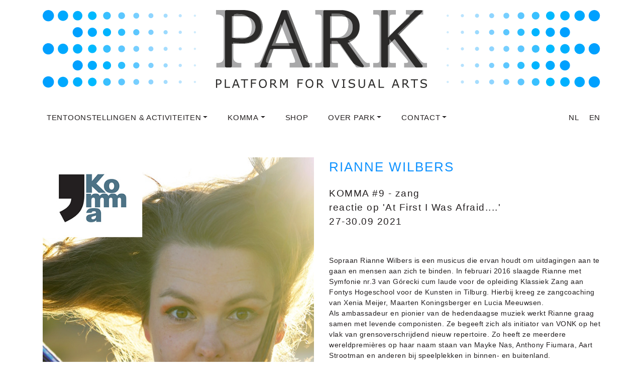

--- FILE ---
content_type: text/html; charset=UTF-8
request_url: https://park013.nl/nl/komma/rianne-wilbers
body_size: 3790
content:

<!DOCTYPE html>
<html lang="nl">
	<head>
		<!-- Global site tag (gtag.js) - Google Analytics -->
		<script async src="https://www.googletagmanager.com/gtag/js?id=UA-117930971-1"></script>
		<script>
		window.dataLayer = window.dataLayer || [];
		function gtag(){dataLayer.push(arguments);}
		gtag('js', new Date());

		gtag('config', 'UA-117930971-1');
		</script>

		<meta charset="utf-8">
		<meta http-equiv="X-UA-Compatible" content="IE=edge">
		<meta name="viewport" content="width=device-width, initial-scale=1, shrink-to-fit=no">
		<meta name="description" content="beschrijving Park " />
		<meta name="keywords" content="KV8WTjWUGHI; " />
		<meta name="author" content="PARK">

		<title>RIANNE WILBERS - Park - platform for visual arts</title>

		<!-- Bootstrap -->
		<link rel="stylesheet" href="https://maxcdn.bootstrapcdn.com/bootstrap/4.0.0/css/bootstrap.min.css">

		<!-- Font awesome -->
		<script defer src="https://use.fontawesome.com/releases/v5.0.8/js/solid.js" integrity="sha384-+Ga2s7YBbhOD6nie0DzrZpJes+b2K1xkpKxTFFcx59QmVPaSA8c7pycsNaFwUK6l" crossorigin="anonymous"></script>
		<script defer src="https://use.fontawesome.com/releases/v5.0.8/js/brands.js" integrity="sha384-sCI3dTBIJuqT6AwL++zH7qL8ZdKaHpxU43dDt9SyOzimtQ9eyRhkG3B7KMl6AO19" crossorigin="anonymous"></script>
		<script defer src="https://use.fontawesome.com/releases/v5.0.8/js/fontawesome.js" integrity="sha384-7ox8Q2yzO/uWircfojVuCQOZl+ZZBg2D2J5nkpLqzH1HY0C1dHlTKIbpRz/LG23c" crossorigin="anonymous"></script>
		
		<!-- Park CSS -->
		<link href="//www.park013.nl/style/park_2024-02.css" rel="stylesheet">

		<!-- Flexslider basic stylesheet-->
		<link rel="stylesheet" href="//www.park013.nl/lib/flexslider/flexslider.css">
		<!-- Flexslider custom stylesheet-->
		<link rel="stylesheet" href="//www.park013.nl/css/flexslider-custom.css">

		<!-- Swipebox -->
		<link href="//www.park013.nl/style/swipebox.css" rel="stylesheet">

		<!-- Mailchimp -->
		<link href="//cdn-images.mailchimp.com/embedcode/classic-10_7.css" rel="stylesheet" type="text/css">
		<style type="text/css">
			#mc_embed_signup { clear:left; }
		</style>

		<!-- Favicons -->
		<link rel="apple-touch-icon" sizes="180x180" href="//www.park013.nl//apple-touch-icon.png">
		<link rel="icon" type="image/png" sizes="32x32" href="//www.park013.nl//favicon-32x32.png">
		<link rel="icon" type="image/png" sizes="16x16" href="//www.park013.nl//favicon-16x16.png">
		<link rel="manifest" href="//www.park013.nl//manifest.json">
		<link rel="mask-icon" href="//www.park013.nl//safari-pinned-tab.svg" color="#ffffff">
		<meta name="theme-color" content="#ffffff">
		<link rel="shortcut icon" href="//www.park013.nl//favicon.ico">
	</head>

	<body>
		
		<!-- Page Content
		================================================== -->

		<!-- logo -->
		<div class="logo">
			<div class="container">
				<div class="logo-bullets-left"><img src="//www.park013.nl/img/logo_park_bullets_left.svg" class="logo-bullets-left-img"></div>
				<div class="logo-bullets-right"><img src="//www.park013.nl/img/logo_park_bullets_right.svg" class="logo-bullets-right-img"></div>
				<a href="//www.park013.nl/nl/home"><img src="//www.park013.nl/img/logo_park.svg" alt="Park" class="img-fluid"></a>
			</div>
		</div>
		
		<!-- navbar -->
		<nav class="navbar navbar-expand-lg navbar-light bg-white" role="navigation" data-toggle="sticky-onscroll">
			<div class="container">
				<button class="navbar-toggler" type="button" data-toggle="collapse" data-target=".dual-nav" aria-label="Toggle navigation">
					<span class="navbar-toggler-icon"></span>
				</button>

				<div class="collapse navbar-collapse dual-nav" id="">
					<ul class="nav navbar-nav menu-1"><li class="nav-item dropdown"><a href="tentoonstellingen-en-activiteiten" class="nav-link dropdown-toggle" id="navbarDropdown" data-toggle="dropdown" role="button" aria-haspopup="true" aria-expanded="false">tentoonstellingen & activiteiten</a><ul class="dropdown-menu"><li class="nav-item"><a class="nav-link" href="/nl/tentoonstellingen-en-activiteiten/nu-te-zien">nu</a></li><li role="separator" class="divider"></li><li class="nav-item"><a class="nav-link" href="/nl/tentoonstellingen-en-activiteiten/verwacht">verwacht</a></li><li role="separator" class="divider"></li><li class="nav-item"><a class="nav-link" href="/nl/tentoonstellingen-en-activiteiten/kunstenaars">kunstenaars</a></li><li role="separator" class="divider"></li><li class="nav-item"><a class="nav-link" href="/nl/tentoonstellingen-en-activiteiten/archief">archief</a></li></ul></li><li role="separator" class="divider"></li><li class="nav-item dropdown"><a href="komma" class="nav-link dropdown-toggle" id="navbarDropdown" data-toggle="dropdown" role="button" aria-haspopup="true" aria-expanded="false">komma</a><ul class="dropdown-menu"><li class="nav-item"><a class="nav-link" href="/nl/komma/over-komma">over komma</a></li><li role="separator" class="divider"></li><li class="nav-item"><a class="nav-link" href="/nl/komma/nu-en-verwacht">nu & verwacht</a></li><li role="separator" class="divider"></li><li class="nav-item"><a class="nav-link" href="/nl/komma/archief-komma">archief</a></li></ul></li><li role="separator" class="divider"></li><li class="nav-item"><a class="nav-link" href="/nl/winkel">shop</a></li><li role="separator" class="divider"></li><li class="nav-item dropdown"><a href="over-park" class="nav-link dropdown-toggle" id="navbarDropdown" data-toggle="dropdown" role="button" aria-haspopup="true" aria-expanded="false">over PARK</a><ul class="dropdown-menu"><li class="nav-item"><a class="nav-link" href="/nl/over-park/missie">missie</a></li><li role="separator" class="divider"></li><li class="nav-item"><a class="nav-link" href="/nl/over-park/organisatie">organisatie</a></li><li role="separator" class="divider"></li><li class="nav-item"><a class="nav-link" href="/nl/over-park/geschiedenis-en-gebouw">geschiedenis & gebouw</a></li></ul></li><li role="separator" class="divider"></li><li class="nav-item dropdown"><a href="contact" class="nav-link dropdown-toggle" id="navbarDropdown" data-toggle="dropdown" role="button" aria-haspopup="true" aria-expanded="false">contact</a><ul class="dropdown-menu"><li class="nav-item"><a class="nav-link" href="/nl/contact/contactinformatie">contactinformatie</a></li><li role="separator" class="divider"></li><li class="nav-item"><a class="nav-link" href="/nl/contact/nieuwsbrief">nieuwsbrief</a></li></ul></li></ul>				</div>

				<div class="collapse navbar-collapse dual-nav">
					<ul class="nav navbar-nav ml-auto flex-row justify-content-center">
						<li class="nav-item">
							<a class="nav-link" href="/nl/home"><span class="mr-3 mr-lg-1">nl</span></a>
						</li>
						<li class="nav-item">
							<a class="nav-link" href="/en/home-en">en</a>
						</li>
					</ul>
				</div>
			</div>
		</nav><section id="activities"><div class="container"><div class="row"><div class="col-md-12"><img src="https://www.park013.nl/albums/202/rianne-wilbers-engels.jpg" alt="RIANNE WILBERS" class="img-fluid"><h1 class="blauw">RIANNE WILBERS</h1><h2>KOMMA #9 - zang<br /><span lang="EN-US">reactie op 'At First I Was Afraid....'&nbsp;</span><br />27-30.09 2021</h2>
<p><!-- pagebreak --></p>
<p>&nbsp;</p>
<p>Sopraan Rianne Wilbers is een musicus die ervan houdt om uitdagingen aan te gaan en mensen aan zich te binden. In februari 2016 slaagde Rianne met Symfonie nr.3 van G&oacute;recki cum laude voor de opleiding Klassiek Zang aan Fontys Hogeschool voor de Kunsten in Tilburg. Hierbij kreeg ze zangcoaching van Xenia Meijer, Maarten Koningsberger en Lucia Meeuwsen. <br />Als ambassadeur en pionier van de hedendaagse muziek werkt Rianne graag samen met levende componisten. Ze begeeft zich als initiator van VONK op het vlak van grensoverschrijdend nieuw repertoire. Zo heeft ze meerdere wereldpremi&egrave;res op haar naam staan van Mayke Nas, Anthony Fiumara, Aart Strootman en anderen bij speelplekken in binnen- en buitenland. <br />In 2019/2020 was ze geselecteerd als nieuw jong talent bij Music Hub Brabant, waarin ze via improvisatie de grenzen opzoekt van haar stem en klassieke achtergrond.</p>
<p>Rianne reageert op de tentoonstelling 'At First I Was Afraid.....' van Paul Geelen en &amp;Hedwig Houben. Ze werkte in week 39 in PARK.<br /><br />Kijk hier beneden of klik <span style="text-decoration: underline;"><a href="https://youtu.be/KV8WTjWUGHI" target="_blank" rel="noopener">hier</a></span>&nbsp;voor een videoimpressie.</p>
<p>Foto Stefan Martens<br /><span style="text-decoration: underline;"><a href="http://www.riannewilbers.nl" target="_blank" rel="noopener">www.riannewilbers.nl</a></span></p>
<p>&nbsp;</p>
<p>Rianne Wilbers over haar aanpak:<br />'Ademloos beginnen we en ademloos eindigen we. Als baby slaak je je allereerste adem, daar begint het mee. Je hele leven lang neem je jouw adem met je mee. Voorafgaand aan iedere emotie en juist ook daarna zijn er vele vormen van ademhaling. Zonder dat je er zelf in ieder moment bewust van bent, geheel autonoom staat het in verbinding met anderen, jouw omgeving en jouw lichaam. <br />De adem, het eerste wat bij me opkwam toen ik de tekst las van 'At first I was afraid....' van Hedwig Houben. Toen ik de installatie van Paul Geelen zag, ben ik opnames gaan maken en gaan experimenteren met tekst en melodie. Vanuit daar ontstond een tekst; Breathless. En rondom mijn tekst heb ik deze performance gecre&euml;erd.&nbsp;</p>
<p>'Breathless'<br />Your first breath,<br />breath taking<br />time<br />to draw,<br />to catch<br />a slight rest.<br />Taking breath,<br />away.<br />Before,<br />you save...<br />to hold,<br />your last breath...</p>
<p>&nbsp;</p></div></div><div class="iframe-container mb-2"><iframe src="https://www.youtube.com/embed/KV8WTjWUGHI?rel=0" frameborder="0" allowfullscreen></iframe></div><div class="row">
                <div class="col-md-6">
                    <a href="/albums/232/dsc03333s.jpg" class="swipebox" title="KOMMA Rianne Wilbers">
                        <img src="/albums/232/thumbs/dsc03333s.jpg" alt="KOMMA Rianne Wilbers" style="margin:15px 0;" class="img-fluid">
                    </a>
                </div>
                
                <div class="col-md-6">
                    <a href="/albums/232/dsc03335s.jpg" class="swipebox" title="KOMMA Rianne Wilbers">
                        <img src="/albums/232/thumbs/dsc03335s.jpg" alt="KOMMA Rianne Wilbers" style="margin:15px 0;" class="img-fluid">
                    </a>
                </div>
                
                <div class="col-md-6">
                    <a href="/albums/232/dsc03337s.jpg" class="swipebox" title="KOMMA Rianne Wilbers">
                        <img src="/albums/232/thumbs/dsc03337s.jpg" alt="KOMMA Rianne Wilbers" style="margin:15px 0;" class="img-fluid">
                    </a>
                </div>
                
                <div class="col-md-6">
                    <a href="/albums/232/dsc03338s.jpg" class="swipebox" title="KOMMA Rianne Wilbers">
                        <img src="/albums/232/thumbs/dsc03338s.jpg" alt="KOMMA Rianne Wilbers" style="margin:15px 0;" class="img-fluid">
                    </a>
                </div>
                </div></div></section>﻿		<!-- footer -->
		<footer>
			<div class="container">
				<div class="row">
					<div class="col-lg-6 col-md-9 col-sm-9 col-12">
						&copy;2026 Park - alle rechten voorbehouden - all rights reserved
					</div>
					<div class="col-lg-3 col-md-3 col-sm-3 col-12 text-lg-left text-md-right text-center">
						<a class="social-link" href="https://www.facebook.com/park013" target="_blank"><i class="fab fa-facebook-f mr-3 mr-lg-1"></i></a>
						<a class="social-link" href="https://www.instagram.com/park_tilburg/" target="_blank"><i class="fab fa-instagram mr-3 mr-lg-1"></i></a>
						<a class="social-link" href="https://www.youtube.com/channel/UCvAUS-1m9uUkQm4A-NaLmKA" target="_blank"><i class="fab fa-youtube mr-3 mr-lg-1"></i></a>
					</div>
					<div class="col-lg-3 col-md-12 col-sm-12 col-12 text-lg-right text-md-center text-center">
						website: <a class="baakbeeld" href="https://www.baakbeeld.nl" target="_blank">BaakBeeld</a>
					</div>
				</div>
			</div>
		</footer>
		
		<!-- JavaScript
		================================================== -->
		<script src="https://cdnjs.cloudflare.com/ajax/libs/jquery/3.3.1/jquery.min.js"></script>
		<script src="https://maxcdn.bootstrapcdn.com/bootstrap/4.0.0/js/bootstrap.min.js"></script>
		<script src="//www.park013.nl/js/sticky-nav.js"></script>
		<script src="//www.park013.nl/js/jquery.swipebox.js"></script>
		<script type="text/javascript">
			;( function( $ ) {

			$(document).swipebox({ selector: '.swipebox' });

			} )( jQuery );
		</script>

		<!-- Flexslider basic script-->
		<script src="//www.park013.nl/lib/flexslider/jquery.flexslider.js"></script>
		<!-- Flexslider custom script-->
		<script src="//www.park013.nl/js/flexlider-custom.js"></script>
		<!-- Newsletter popup script-->
		<script src="//www.park013.nl/js/nieuwsbrief.js"></script>

	</body>
</html>

--- FILE ---
content_type: image/svg+xml
request_url: https://www.park013.nl/img/logo_park_bullets_right.svg
body_size: 1436
content:
<?xml version="1.0" encoding="UTF-8" standalone="no"?>
<!DOCTYPE svg PUBLIC "-//W3C//DTD SVG 1.1//EN" "http://www.w3.org/Graphics/SVG/1.1/DTD/svg11.dtd">
<svg width="100%" height="100%" viewBox="0 0 393 199" version="1.1" xmlns="http://www.w3.org/2000/svg" xmlns:xlink="http://www.w3.org/1999/xlink" xml:space="preserve" xmlns:serif="http://www.serif.com/" style="fill-rule:evenodd;clip-rule:evenodd;stroke-linejoin:round;stroke-miterlimit:2;">
    <path d="M363.339,14.399c0,7.953 6.447,14.398 14.399,14.398c7.953,0 14.398,-6.445 14.398,-14.399c0,-7.952 -6.445,-14.398 -14.398,-14.398c-7.952,0 -14.399,6.446 -14.399,14.399" style="fill:#00a0ff;fill-rule:nonzero;"/>
    <path d="M327.006,14.399c-0,7.315 5.931,13.246 13.246,13.246c7.317,0 13.248,-5.931 13.248,-13.246c0,-7.316 -5.931,-13.247 -13.248,-13.247c-7.315,0 -13.246,5.931 -13.246,13.247" style="fill:#00a9ff;fill-rule:nonzero;"/>
    <path d="M290.671,14.399c0,6.679 5.415,12.094 12.095,12.094c6.681,-0 12.096,-5.415 12.096,-12.095c-0,-6.679 -5.415,-12.094 -12.096,-12.094c-6.68,-0 -12.095,5.415 -12.095,12.094" style="fill:#00b0ff;fill-rule:nonzero;"/>
    <path d="M254.338,14.398c-0,6.044 4.899,10.943 10.942,10.943c6.045,-0 10.944,-4.899 10.944,-10.943c0,-6.043 -4.899,-10.942 -10.944,-10.942c-6.043,-0 -10.942,4.899 -10.942,10.942" style="fill:#00b9ff;fill-rule:nonzero;"/>
    <path d="M218.004,14.399c-0,5.407 4.383,9.79 9.79,9.79c5.409,0 9.792,-4.383 9.792,-9.79c0,-5.408 -4.383,-9.791 -9.792,-9.791c-5.407,0 -9.79,4.383 -9.79,9.791" style="fill:#39c0ff;fill-rule:nonzero;"/>
    <path d="M181.67,14.399c-0,4.771 3.868,8.64 8.64,8.64c4.77,-0 8.638,-3.869 8.638,-8.641c0,-4.771 -3.868,-8.64 -8.638,-8.64c-4.772,0.001 -8.64,3.869 -8.64,8.641" style="fill:#5cc7ff;fill-rule:nonzero;"/>
    <path d="M145.336,14.398c-0,4.136 3.352,7.488 7.488,7.488c4.134,0 7.486,-3.352 7.486,-7.488c0,-4.135 -3.352,-7.488 -7.486,-7.488c-4.136,0 -7.488,3.353 -7.488,7.488" style="fill:#77cfff;fill-rule:nonzero;"/>
    <path d="M109.002,14.398c-0,3.5 2.836,6.336 6.336,6.336c3.498,0 6.334,-2.836 6.334,-6.336c0,-3.499 -2.836,-6.336 -6.334,-6.336c-3.5,0 -6.336,2.837 -6.336,6.336" style="fill:#8fd5ff;fill-rule:nonzero;"/>
    <path d="M72.668,14.398c-0,2.864 2.32,5.185 5.184,5.185c2.862,-0 5.182,-2.321 5.182,-5.185c0,-2.863 -2.32,-5.183 -5.182,-5.183c-2.864,-0 -5.184,2.32 -5.184,5.184" style="fill:#a5ddfe;fill-rule:nonzero;"/>
    <path d="M36.334,14.399c0,2.226 1.805,4.032 4.032,4.032c2.226,-0 4.032,-1.806 4.032,-4.032c0,-2.226 -1.806,-4.032 -4.032,-4.032c-2.227,-0 -4.032,1.806 -4.032,4.032" style="fill:#bbe4fe;fill-rule:nonzero;"/>
    <path d="M0,14.398c0,1.59 1.29,2.88 2.88,2.88c1.59,0 2.88,-1.29 2.88,-2.88c0,-1.59 -1.29,-2.88 -2.88,-2.88c-1.59,0 -2.88,1.29 -2.88,2.88" style="fill:#cfebfc;fill-rule:nonzero;"/>
    <path d="M289.684,56.709c-0,7.156 5.802,12.958 12.958,12.958c7.158,0 12.96,-5.802 12.96,-12.958c0,-7.157 -5.802,-12.959 -12.96,-12.959c-7.156,0 -12.958,5.802 -12.958,12.959" style="fill:#00a0ff;fill-rule:nonzero;"/>
    <path d="M253.473,56.709c0,6.46 5.238,11.698 11.699,11.698c6.462,0 11.7,-5.238 11.7,-11.698c-0,-6.461 -5.238,-11.699 -11.7,-11.699c-6.461,0 -11.699,5.238 -11.699,11.699" style="fill:#00abff;fill-rule:nonzero;"/>
    <path d="M217.263,56.709c-0,5.766 4.674,10.438 10.438,10.438c5.766,0 10.44,-4.672 10.44,-10.438c0,-5.766 -4.674,-10.439 -10.44,-10.439c-5.764,0 -10.438,4.673 -10.438,10.439" style="fill:#00b4ff;fill-rule:nonzero;"/>
    <path d="M181.052,56.709c0,5.07 4.11,9.18 9.18,9.18c5.069,-0 9.179,-4.11 9.179,-9.18c-0,-5.07 -4.11,-9.18 -9.179,-9.18c-5.07,-0 -9.18,4.11 -9.18,9.18" style="fill:#2cbeff;fill-rule:nonzero;"/>
    <path d="M144.842,56.709c-0,4.374 3.546,7.92 7.92,7.92c4.372,-0 7.918,-3.546 7.918,-7.92c0,-4.374 -3.546,-7.92 -7.918,-7.92c-4.374,-0 -7.92,3.546 -7.92,7.92" style="fill:#5cc7ff;fill-rule:nonzero;"/>
    <path d="M108.631,56.709c0,3.678 2.982,6.66 6.66,6.66c3.678,-0 6.659,-2.982 6.659,-6.66c-0,-3.678 -2.981,-6.66 -6.659,-6.66c-3.678,-0 -6.66,2.982 -6.66,6.66" style="fill:#7dd0ff;fill-rule:nonzero;"/>
    <path d="M72.421,56.709c-0,2.982 2.418,5.4 5.4,5.4c2.982,-0 5.398,-2.418 5.398,-5.4c0,-2.982 -2.416,-5.4 -5.398,-5.4c-2.982,-0 -5.4,2.418 -5.4,5.4" style="fill:#9bdafe;fill-rule:nonzero;"/>
    <path d="M36.21,56.709c0,2.286 1.854,4.14 4.14,4.14c2.286,-0 4.14,-1.854 4.14,-4.14c0,-2.286 -1.854,-4.14 -4.14,-4.14c-2.286,-0 -4.14,1.854 -4.14,4.14" style="fill:#b6e2fe;fill-rule:nonzero;"/>
    <path d="M0,56.709c0,1.59 1.29,2.88 2.88,2.88c1.59,-0 2.88,-1.29 2.88,-2.88c0,-1.59 -1.29,-2.88 -2.88,-2.88c-1.59,-0 -2.88,1.29 -2.88,2.88" style="fill:#cfebfc;fill-rule:nonzero;"/>
    <path d="M363.339,99.019c0,7.953 6.447,14.399 14.399,14.399c7.953,-0 14.398,-6.446 14.398,-14.399c0,-7.953 -6.445,-14.398 -14.398,-14.398c-7.952,-0 -14.399,6.445 -14.399,14.398" style="fill:#00a0ff;fill-rule:nonzero;"/>
    <path d="M327.006,99.019c-0,7.316 5.931,13.247 13.246,13.247c7.317,-0 13.248,-5.931 13.248,-13.247c0,-7.315 -5.931,-13.246 -13.248,-13.246c-7.315,-0 -13.246,5.931 -13.246,13.246" style="fill:#00a9ff;fill-rule:nonzero;"/>
    <path d="M290.671,99.019c0,6.68 5.415,12.095 12.095,12.095c6.681,-0 12.096,-5.415 12.096,-12.095c-0,-6.679 -5.415,-12.094 -12.096,-12.094c-6.68,-0 -12.095,5.415 -12.095,12.094" style="fill:#00b0ff;fill-rule:nonzero;"/>
    <path d="M254.338,99.019c-0,6.044 4.899,10.943 10.942,10.943c6.045,-0 10.944,-4.899 10.944,-10.943c0,-6.043 -4.899,-10.942 -10.944,-10.942c-6.043,-0 -10.942,4.899 -10.942,10.942" style="fill:#00b9ff;fill-rule:nonzero;"/>
    <path d="M218.004,99.019c-0,5.408 4.383,9.792 9.79,9.792c5.409,0 9.792,-4.384 9.792,-9.792c0,-5.407 -4.383,-9.79 -9.792,-9.79c-5.407,-0 -9.79,4.383 -9.79,9.79" style="fill:#39c0ff;fill-rule:nonzero;"/>
    <path d="M181.67,99.019c-0,4.772 3.868,8.64 8.64,8.64c4.77,0 8.638,-3.868 8.638,-8.64c0,-4.771 -3.868,-8.64 -8.638,-8.64c-4.772,0 -8.64,3.869 -8.64,8.64" style="fill:#5cc7ff;fill-rule:nonzero;"/>
    <path d="M145.336,99.019c-0,4.136 3.352,7.488 7.488,7.488c4.134,0 7.486,-3.352 7.486,-7.488c0,-4.135 -3.352,-7.488 -7.486,-7.488c-4.136,0 -7.488,3.353 -7.488,7.488" style="fill:#77cfff;fill-rule:nonzero;"/>
    <path d="M109.002,99.019c-0,3.5 2.836,6.336 6.336,6.336c3.498,0 6.334,-2.836 6.334,-6.336c0,-3.499 -2.836,-6.336 -6.334,-6.336c-3.5,0 -6.336,2.837 -6.336,6.336" style="fill:#8fd5ff;fill-rule:nonzero;"/>
    <path d="M72.668,99.019c-0,2.864 2.32,5.184 5.184,5.184c2.862,0 5.182,-2.32 5.182,-5.184c0,-2.863 -2.32,-5.184 -5.182,-5.184c-2.864,0 -5.184,2.321 -5.184,5.184" style="fill:#a5ddfe;fill-rule:nonzero;"/>
    <path d="M36.334,99.019c0,2.226 1.805,4.032 4.032,4.032c2.226,0 4.032,-1.806 4.032,-4.032c0,-2.226 -1.806,-4.032 -4.032,-4.032c-2.227,0 -4.032,1.806 -4.032,4.032" style="fill:#bbe4fe;fill-rule:nonzero;"/>
    <path d="M0,99.019c0,1.59 1.29,2.88 2.88,2.88c1.59,0 2.88,-1.29 2.88,-2.88c0,-1.59 -1.29,-2.88 -2.88,-2.88c-1.59,0 -2.88,1.29 -2.88,2.88" style="fill:#cfebfc;fill-rule:nonzero;"/>
    <path d="M289.684,141.33c-0,7.156 5.802,12.958 12.958,12.958c7.158,0 12.96,-5.802 12.96,-12.958c0,-7.157 -5.802,-12.959 -12.96,-12.959c-7.156,0 -12.958,5.802 -12.958,12.959" style="fill:#00a0ff;fill-rule:nonzero;"/>
    <path d="M253.473,141.33c0,6.46 5.238,11.698 11.699,11.698c6.462,0 11.7,-5.238 11.7,-11.698c-0,-6.461 -5.238,-11.699 -11.7,-11.699c-6.461,0 -11.699,5.238 -11.699,11.699" style="fill:#00abff;fill-rule:nonzero;"/>
    <path d="M217.263,141.33c-0,5.766 4.674,10.438 10.438,10.438c5.766,0 10.44,-4.672 10.44,-10.438c0,-5.766 -4.674,-10.439 -10.44,-10.439c-5.764,0 -10.438,4.673 -10.438,10.439" style="fill:#00b4ff;fill-rule:nonzero;"/>
    <path d="M181.052,141.33c0,5.07 4.11,9.18 9.18,9.18c5.069,-0 9.179,-4.11 9.179,-9.18c-0,-5.07 -4.11,-9.18 -9.179,-9.18c-5.07,-0 -9.18,4.11 -9.18,9.18" style="fill:#2cbeff;fill-rule:nonzero;"/>
    <path d="M144.842,141.33c-0,4.374 3.546,7.92 7.92,7.92c4.372,-0 7.918,-3.546 7.918,-7.92c0,-4.374 -3.546,-7.92 -7.918,-7.92c-4.374,-0 -7.92,3.546 -7.92,7.92" style="fill:#5cc7ff;fill-rule:nonzero;"/>
    <path d="M108.631,141.33c0,3.678 2.982,6.66 6.66,6.66c3.678,0 6.659,-2.982 6.659,-6.66c-0,-3.678 -2.981,-6.66 -6.659,-6.66c-3.678,-0 -6.66,2.982 -6.66,6.66" style="fill:#7dd0ff;fill-rule:nonzero;"/>
    <path d="M72.421,141.33c-0,2.982 2.418,5.4 5.4,5.4c2.982,-0 5.398,-2.418 5.398,-5.4c0,-2.982 -2.416,-5.4 -5.398,-5.4c-2.982,-0 -5.4,2.418 -5.4,5.4" style="fill:#9bdafe;fill-rule:nonzero;"/>
    <path d="M36.21,141.33c0,2.286 1.854,4.14 4.14,4.14c2.286,-0 4.14,-1.854 4.14,-4.14c0,-2.286 -1.854,-4.14 -4.14,-4.14c-2.286,-0 -4.14,1.854 -4.14,4.14" style="fill:#b6e2fe;fill-rule:nonzero;"/>
    <path d="M0,141.33c0,1.59 1.29,2.88 2.88,2.88c1.59,-0 2.88,-1.29 2.88,-2.88c0,-1.59 -1.29,-2.88 -2.88,-2.88c-1.59,-0 -2.88,1.29 -2.88,2.88" style="fill:#cfebfc;fill-rule:nonzero;"/>
    <path d="M363.339,183.641c0,7.953 6.447,14.398 14.399,14.398c7.953,0 14.398,-6.445 14.398,-14.398c0,-7.953 -6.445,-14.399 -14.398,-14.399c-7.952,0 -14.399,6.446 -14.399,14.399" style="fill:#00a0ff;fill-rule:nonzero;"/>
    <path d="M327.006,183.64c-0,7.316 5.931,13.247 13.246,13.247c7.317,-0 13.248,-5.931 13.248,-13.247c0,-7.315 -5.931,-13.246 -13.248,-13.246c-7.315,0 -13.246,5.931 -13.246,13.246" style="fill:#00a9ff;fill-rule:nonzero;"/>
    <path d="M290.671,183.64c0,6.68 5.415,12.095 12.095,12.095c6.681,-0 12.096,-5.415 12.096,-12.095c-0,-6.679 -5.415,-12.094 -12.096,-12.094c-6.68,-0 -12.095,5.415 -12.095,12.094" style="fill:#00b0ff;fill-rule:nonzero;"/>
    <path d="M254.338,183.64c-0,6.044 4.899,10.943 10.942,10.943c6.045,-0 10.944,-4.899 10.944,-10.943c0,-6.043 -4.899,-10.942 -10.944,-10.942c-6.043,-0 -10.942,4.899 -10.942,10.942" style="fill:#00b9ff;fill-rule:nonzero;"/>
    <path d="M218.004,183.641c-0,5.407 4.383,9.792 9.79,9.792c5.409,-0 9.792,-4.385 9.792,-9.792c0,-5.408 -4.383,-9.791 -9.792,-9.791c-5.407,0 -9.79,4.383 -9.79,9.791" style="fill:#39c0ff;fill-rule:nonzero;"/>
    <path d="M181.67,183.64c-0,4.772 3.868,8.64 8.64,8.64c4.77,0 8.638,-3.868 8.638,-8.64c0,-4.771 -3.868,-8.64 -8.638,-8.64c-4.772,0 -8.64,3.869 -8.64,8.64" style="fill:#5cc7ff;fill-rule:nonzero;"/>
    <path d="M145.336,183.64c-0,4.136 3.352,7.488 7.488,7.488c4.134,0 7.486,-3.352 7.486,-7.488c0,-4.135 -3.352,-7.488 -7.486,-7.488c-4.136,0 -7.488,3.353 -7.488,7.488" style="fill:#77cfff;fill-rule:nonzero;"/>
    <path d="M109.002,183.64c-0,3.5 2.836,6.336 6.336,6.336c3.498,0 6.334,-2.836 6.334,-6.336c0,-3.499 -2.836,-6.336 -6.334,-6.336c-3.5,0 -6.336,2.837 -6.336,6.336" style="fill:#8fd5ff;fill-rule:nonzero;"/>
    <path d="M72.668,183.64c-0,2.864 2.32,5.184 5.184,5.184c2.862,0 5.182,-2.32 5.182,-5.184c0,-2.863 -2.32,-5.184 -5.182,-5.184c-2.864,0 -5.184,2.321 -5.184,5.184" style="fill:#a5ddfe;fill-rule:nonzero;"/>
    <path d="M36.334,183.641c0,2.226 1.805,4.031 4.032,4.031c2.226,0 4.032,-1.805 4.032,-4.031c0,-2.226 -1.806,-4.032 -4.032,-4.032c-2.227,-0 -4.032,1.806 -4.032,4.032" style="fill:#bbe4fe;fill-rule:nonzero;"/>
    <path d="M0,183.64c0,1.59 1.29,2.88 2.88,2.88c1.59,0 2.88,-1.29 2.88,-2.88c0,-1.59 -1.29,-2.88 -2.88,-2.88c-1.59,0 -2.88,1.29 -2.88,2.88" style="fill:#cfebfc;fill-rule:nonzero;"/>
</svg>


--- FILE ---
content_type: application/javascript
request_url: https://www.park013.nl/js/flexlider-custom.js
body_size: 496
content:
(function(){
    
    $(document).ready(function() {

        /* ---------------------------------------------- /*
         * Initialization General Scripts
         /* ---------------------------------------------- */

        var homeSection = $('.home-section'),
            width       = Math.max($(window).width(), window.innerWidth),
            mobileTest  = false;

        if(/Android|webOS|iPhone|iPad|iPod|BlackBerry|IEMobile|Opera Mini/i.test(navigator.userAgent)) {
            mobileTest = true;
        }

        buildHomeSection(homeSection);

        $(window).resize(function() {
            var width = Math.max($(window).width(), window.innerWidth);
            buildHomeSection(homeSection);
        });

        $(window).scroll(function() {
            effectsHomeSection(homeSection, this);
        });

        /* ---------------------------------------------- /*
         * Set sections backgrounds
         /* ---------------------------------------------- */

        var module = $('.home-section, .module, .module-small, .side-image');
        module.each(function(i) {
            if ($(this).attr('data-background')) {
                $(this).css('background-image', 'url(' + $(this).attr('data-background') + ')');
            }
        });

        /* ---------------------------------------------- /*
         * Home section height
         /* ---------------------------------------------- */

        function buildHomeSection(homeSection) {
            if (homeSection.length > 0) {
                if (homeSection.hasClass('home-full-height')) {
                    homeSection.height($(window).height());
                } else {
                    homeSection.height($(window).height() * 0.85);
                }
            }
        }


        /* ---------------------------------------------- /*
         * Home section effects
         /* ---------------------------------------------- */

        function effectsHomeSection(homeSection, scrollTopp) {
            if (homeSection.length > 0) {
                var homeSHeight = homeSection.height();
                var topScroll = $(document).scrollTop();
                if ((homeSection.hasClass('home-parallax')) && ($(scrollTopp).scrollTop() <= homeSHeight)) {
                    homeSection.css('top', (topScroll * 0.55));
                }
                if (homeSection.hasClass('home-fade') && ($(scrollTopp).scrollTop() <= homeSHeight)) {
                    var caption = $('.caption-content');
                    caption.css('opacity', (1 - topScroll/homeSection.height() * 1));
                }
            }
        }

        /* ---------------------------------------------- /*
         * Intro slider setup
         /* ---------------------------------------------- */

        if( $('.poster-slider').length > 0 ) {
            $('.poster-slider').flexslider( {
                animation: "fade",
                slideshowSpeed: 3500,
                animationSpeed: 1000,
                slideshow: true,
                directionNav: false,
                manualControls: ".poster-control-nav li",
                controlsContainer: ".home_banner",
                controlNav: true,
            });
        }     
        
        /* ---------------------------------------------- /*
         * Sfeer slider setup
         /* ---------------------------------------------- */

         if( $('.sfeer-slider').length > 0 ) {
            $('.sfeer-slider').flexslider( {
                animation: "fade",
                slideshowSpeed: 2500,
                animationSpeed: 1000,
                slideshow: true,
                directionNav: false,
                controlNav: false,
            });
        } 

    });
})(jQuery);




--- FILE ---
content_type: image/svg+xml
request_url: https://www.park013.nl/img/logo_park.svg
body_size: 8660
content:
<?xml version="1.0" encoding="UTF-8"?>
<!DOCTYPE svg PUBLIC "-//W3C//DTD SVG 1.1//EN" "http://www.w3.org/Graphics/SVG/1.1/DTD/svg11.dtd">
<!-- Creator: CorelDRAW 2018 (64-Bit) -->
<svg xmlns="http://www.w3.org/2000/svg" xml:space="preserve" width="402.196mm" height="148.228mm" version="1.1" style="shape-rendering:geometricPrecision; text-rendering:geometricPrecision; image-rendering:optimizeQuality; fill-rule:evenodd; clip-rule:evenodd"
viewBox="0 0 40084.42 14773.03"
 xmlns:xlink="http://www.w3.org/1999/xlink">
 <defs>
  <style type="text/css">
   <![CDATA[
    .fil0 {fill:#2B2A29;fill-rule:nonzero}
    .fil1 {fill:#727271;fill-rule:nonzero}
    .fil2 {fill:#A8A8A9;fill-rule:nonzero}
   ]]>
  </style>
 </defs>
 <g id="Laag_x0020_1">
  <metadata id="CorelCorpID_0Corel-Layer"/>
  <path class="fil0" d="M1050.96 13618.05c0,71.45 -12.54,137.24 -36.99,198.03 -25.07,60.79 -59.53,114.07 -104.03,158.56 -55.77,55.14 -120.95,96.5 -196.78,124.08 -75.82,28.19 -171.08,41.99 -285.76,41.99l-213.7 0 0 599.1 -213.71 0 0 -1607.44 435.54 0c96.52,0 178.62,8.15 245.67,24.45 67.04,16.29 125.96,41.36 177.98,75.82 60.78,41.36 108.41,92.76 141.62,153.54 33.22,60.79 50.14,138.5 50.14,231.87zm-222.47 5.64c0,-55.77 -9.41,-104.03 -28.84,-144.76 -19.41,-40.73 -48.88,-74.57 -88.35,-100.26 -34.47,-22.56 -73.95,-38.86 -118.44,-48.27 -44.5,-9.4 -100.27,-14.41 -167.96,-14.41l-211.18 0 0 642.34 179.85 0c86.49,0 156.67,-7.51 210.57,-23.18 53.89,-15.68 97.75,-40.1 131.59,-73.95 33.85,-34.46 57.67,-70.81 72.08,-109.04 13.79,-38.23 20.69,-80.84 20.69,-128.47zm1852.57 1116.12l-1016.48 0 0 -1607.44 213.71 0 0 1417.57 802.77 0 0 189.87zm1813.1 0l-228.11 0 -157.3 -448.08 -694.99 0 -157.93 448.08 -216.84 0 584.7 -1607.44 285.14 0 585.33 1607.44zm-451.22 -631.69l-282.01 -789 -282.64 789 564.65 0zm2043 -785.85l-574.67 0 0 1417.54 -213.7 0 0 -1417.54 -574.03 0 0 -189.9 1362.41 0 0 189.9zm1574.33 0l-812.8 0 0 453.71 698.12 0 0 189.88 -698.12 0 0 773.95 -213.71 0 0 -1607.44 1026.51 0 0 189.9zm1773.61 -5.02c65.18,72.08 115.32,159.8 150.41,263.84 34.46,104.65 52,223.09 52,355.32 0,132.23 -17.54,251.29 -53.25,355.95 -35.73,104.66 -85.24,192.4 -149.17,261.95 -66.42,72.7 -144.75,127.23 -235,163.58 -90.25,36.97 -193.65,55.14 -309.59,55.14 -112.8,0 -215.57,-18.81 -307.7,-56.4 -92.74,-36.98 -171.7,-91.49 -236.25,-162.32 -64.55,-71.44 -114.67,-159.16 -149.15,-262.57 -35.1,-103.39 -52.64,-221.84 -52.64,-355.32 0,-130.98 17.54,-248.16 52.01,-352.19 34.46,-104.04 84.6,-193.03 151.03,-266.97 63.3,-70.81 142.26,-124.71 236.26,-162.31 93.37,-36.98 195.52,-55.77 306.44,-55.77 115.32,0 218.71,18.8 310.84,56.4 91.49,38.23 169.2,92.12 233.74,161.68zm-19.42 619.16c0,-208.68 -46.99,-369.75 -140.37,-483.17 -93.38,-113.43 -221.22,-169.83 -383.54,-169.83 -163.56,0 -291.4,56.4 -384.78,169.83 -93.38,113.42 -139.74,274.49 -139.74,483.17 0,211.2 47.62,372.25 142.88,484.43 94.62,112.17 221.85,167.94 381.64,167.94 159.8,0 287.64,-55.77 382.28,-167.94 94.63,-112.17 141.62,-273.23 141.62,-484.43zm2222.95 803.4l-277.61 0 -537.7 -639.21 -300.8 0 0 639.21 -213.71 0 0 -1607.44 449.96 0c97.13,0 177.97,6.27 242.52,18.81 64.55,12.54 122.83,35.1 174.84,67.68 58.28,36.97 104.04,82.72 137.25,138.49 32.58,55.77 48.89,126.58 48.89,212.45 0,115.93 -28.82,212.43 -87.12,290.77 -58.27,78.34 -139.12,137.26 -241.28,176.72l604.75 702.51zm-500.09 -1154.97c0,-45.75 -8.13,-87.11 -23.8,-122.84 -16.31,-35.72 -43.25,-65.17 -80.86,-89.62 -30.71,-20.67 -67.68,-35.71 -109.65,-43.86 -42.63,-8.15 -92.77,-12.54 -150.41,-12.54l-251.29 0 0 606.63 215.57 0c67.68,0 126.58,-6.28 177.35,-18.19 50.14,-11.89 92.74,-33.84 128.47,-65.79 31.96,-30.72 55.77,-65.18 71.45,-104.66 15.65,-38.86 23.17,-88.37 23.17,-149.15zm2470.5 1154.97l-213.7 0 0 -1384.96 -447.45 942.53 -127.22 0 -443.69 -942.53 0 1384.96 -199.28 0 0 -1607.44 291.41 0 428.03 894.91 414.86 -894.91 297.05 0 0 1607.44zm2898.62 -1417.54l-812.8 0 0 453.71 698.13 0 0 189.88 -698.13 0 0 773.95 -213.71 0 0 -1607.44 1026.51 0 0 189.9zm1773.62 -5.02c65.18,72.08 115.32,159.8 150.4,263.84 34.47,104.65 52.01,223.09 52.01,355.32 0,132.23 -17.54,251.29 -53.26,355.95 -35.73,104.66 -85.23,192.4 -149.16,261.95 -66.43,72.7 -144.76,127.23 -235,163.58 -90.25,36.97 -193.66,55.14 -309.6,55.14 -112.8,0 -215.56,-18.81 -307.69,-56.4 -92.75,-36.98 -171.71,-91.49 -236.26,-162.32 -64.55,-71.44 -114.67,-159.16 -149.15,-262.57 -35.09,-103.39 -52.64,-221.84 -52.64,-355.32 0,-130.98 17.55,-248.16 52.01,-352.19 34.47,-104.04 84.61,-193.03 151.03,-266.97 63.3,-70.81 142.26,-124.71 236.26,-162.31 93.38,-36.98 195.52,-55.77 306.44,-55.77 115.32,0 218.72,18.8 310.85,56.4 91.48,38.23 169.19,92.12 233.74,161.68zm-19.43 619.16c0,-208.68 -46.99,-369.75 -140.37,-483.17 -93.38,-113.43 -221.21,-169.83 -383.53,-169.83 -163.56,0 -291.41,56.4 -384.79,169.83 -93.38,113.42 -139.74,274.49 -139.74,483.17 0,211.2 47.62,372.25 142.89,484.43 94.61,112.17 221.84,167.94 381.64,167.94 159.79,0 287.64,-55.77 382.27,-167.94 94.63,-112.17 141.62,-273.23 141.62,-484.43zm2222.96 803.4l-277.62 0 -537.7 -639.21 -300.8 0 0 639.21 -213.71 0 0 -1607.44 449.97 0c97.13,0 177.97,6.27 242.51,18.81 64.55,12.54 122.83,35.1 174.84,67.68 58.29,36.97 104.04,82.72 137.26,138.49 32.58,55.77 48.88,126.58 48.88,212.45 0,115.93 -28.82,212.43 -87.11,290.77 -58.27,78.34 -139.13,137.26 -241.28,176.72l604.75 702.51zm-500.1 -1154.97c0,-45.75 -8.13,-87.11 -23.8,-122.84 -16.3,-35.72 -43.24,-65.17 -80.85,-89.62 -30.72,-20.67 -67.68,-35.71 -109.66,-43.86 -42.62,-8.15 -92.76,-12.54 -150.4,-12.54l-251.3 0 0 606.63 215.57 0c67.68,0 126.58,-6.28 177.35,-18.19 50.14,-11.89 92.75,-33.84 128.48,-65.79 31.95,-30.72 55.77,-65.18 71.44,-104.66 15.66,-38.86 23.17,-88.37 23.17,-149.15zm3415.01 -452.47l-585.32 1607.44 -285.14 0 -584.71 -1607.44 228.76 0 503.84 1414.42 504.48 -1414.42 218.08 0zm1142.55 1607.44l-634.83 0 0 -164.19 210.57 0 0 -1279.07 -210.57 0 0 -164.19 634.83 0 0 164.19 -210.56 0 0 1279.07 210.56 0 0 164.19zm1863.22 -458.73c0,62.67 -14.41,124.72 -43.23,185.5 -29.45,61.4 -70.18,113.44 -122.83,155.41 -57.66,45.76 -124.71,82.11 -201.17,107.81 -77.07,26.32 -169.21,39.47 -276.99,39.47 -115.94,0 -219.96,-10.64 -312.1,-32.58 -92.74,-21.93 -186.74,-53.9 -282.64,-95.89l0 -268.22 15.05 0c81.48,67.68 175.48,119.7 282,156.67 105.91,36.97 206.18,55.14 299.57,55.14 132.21,0 235.63,-25.07 309.58,-74.58 73.32,-49.51 110.3,-115.93 110.3,-198.65 0,-70.82 -17.56,-123.46 -52.01,-157.3 -35.1,-33.85 -88.37,-60.16 -159.18,-78.96 -53.9,-14.41 -112.17,-26.32 -175.47,-35.71 -63.29,-9.41 -129.72,-21.32 -200.54,-35.73 -142.25,-30.08 -248.16,-81.47 -316.47,-154.8 -68.93,-73.31 -103.4,-168.57 -103.4,-285.77 0,-134.74 57.04,-245.02 171.08,-330.87 113.43,-85.87 257.57,-128.48 432.41,-128.48 113.43,0 216.83,10.65 311.46,31.96 94,21.93 177.35,48.25 250.06,80.22l0 252.55 -15.04 0c-61.42,-52.02 -141.64,-94.63 -241.28,-129.09 -99.65,-34.47 -201.79,-51.39 -305.83,-51.39 -114.67,0 -206.17,23.8 -275.73,71.44 -69.58,47.63 -104.66,109.04 -104.66,183.62 0,67.05 17.54,119.07 52.01,157.29 34.46,38.23 95.24,67.05 182.36,87.74 45.76,10.03 111.56,21.94 196.79,36.35 84.59,14.41 156.66,29.45 215.56,44.49 119.72,31.95 209.32,79.59 270.12,143.52 60.15,63.91 90.23,153.53 90.23,268.83zm1885.16 -186.74c0,116.56 -12.53,218.08 -38.23,304.56 -25.69,87.12 -67.05,159.17 -125.33,216.83 -55.77,54.53 -120.32,94.63 -194.26,119.7 -74.59,25.07 -161.08,37.6 -259.45,37.6 -100.9,0 -188.64,-13.16 -263.21,-40.1 -74.57,-26.32 -137.87,-65.18 -189.26,-117.19 -58.27,-58.9 -99.63,-130.34 -125.33,-213.7 -25.7,-83.35 -38.23,-186.11 -38.23,-307.69l0 -961.97 213.7 0 0 972.61c0,87.12 6.26,156.05 18.17,206.18 11.91,50.77 31.33,96.5 59.53,137.25 31.34,46.99 74.58,82.09 129.1,105.89 54.52,23.82 119.7,35.73 195.53,35.73 77.07,0 142.88,-11.91 196.77,-35.09 53.9,-23.19 97.13,-58.91 129.1,-106.53 28.18,-40.74 48.25,-87.74 60.16,-141.01 11.91,-52.64 17.54,-118.43 17.54,-196.77l0 -978.26 213.7 0 0 961.97zm2007.37 645.47l-228.11 0 -157.29 -448.08 -695 0 -157.93 448.08 -216.84 0 584.71 -1607.44 285.14 0 585.32 1607.44zm-451.21 -631.69l-282.01 -789 -282.64 789 564.65 0zm2043.71 631.69l-1016.48 0 0 -1607.44 213.71 0 0 1417.57 802.77 0 0 189.87zm2921.8 0l-228.11 0 -157.29 -448.08 -695 0 -157.92 448.08 -216.85 0 584.71 -1607.44 285.14 0 585.32 1607.44zm-451.21 -631.69l-282.01 -789 -282.64 789 564.65 0zm2357.04 631.69l-277.61 0 -537.7 -639.21 -300.8 0 0 639.21 -213.71 0 0 -1607.44 449.96 0c97.13,0 177.97,6.27 242.52,18.81 64.55,12.54 122.83,35.1 174.84,67.68 58.28,36.97 104.04,82.72 137.25,138.49 32.59,55.77 48.89,126.58 48.89,212.45 0,115.93 -28.82,212.43 -87.12,290.77 -58.27,78.34 -139.12,137.26 -241.28,176.72l604.75 702.51zm-500.09 -1154.97c0,-45.75 -8.13,-87.11 -23.8,-122.84 -16.31,-35.72 -43.25,-65.17 -80.86,-89.62 -30.71,-20.67 -67.68,-35.71 -109.65,-43.86 -42.63,-8.15 -92.77,-12.54 -150.41,-12.54l-251.29 0 0 606.63 215.57 0c67.68,0 126.58,-6.28 177.35,-18.19 50.14,-11.89 92.75,-33.84 128.47,-65.79 31.96,-30.72 55.78,-65.18 71.45,-104.66 15.66,-38.86 23.17,-88.37 23.17,-149.15zm2121.25 -262.57l-574.67 0 0 1417.54 -213.7 0 0 -1417.54 -574.03 0 0 -189.9 1362.41 0 0 189.9zm1702.95 958.81c0,62.67 -14.41,124.72 -43.23,185.5 -29.45,61.4 -70.18,113.44 -122.83,155.41 -57.66,45.76 -124.71,82.11 -201.17,107.81 -77.08,26.32 -169.21,39.47 -277,39.47 -115.93,0 -219.96,-10.64 -312.09,-32.58 -92.74,-21.93 -186.74,-53.9 -282.64,-95.89l0 -268.22 15.04 0c81.49,67.68 175.49,119.7 282.01,156.67 105.91,36.97 206.17,55.14 299.57,55.14 132.21,0 235.63,-25.07 309.57,-74.58 73.33,-49.51 110.31,-115.93 110.31,-198.65 0,-70.82 -17.56,-123.46 -52.01,-157.3 -35.1,-33.85 -88.37,-60.16 -159.18,-78.96 -53.9,-14.41 -112.17,-26.32 -175.47,-35.71 -63.29,-9.41 -129.73,-21.32 -200.54,-35.73 -142.25,-30.08 -248.16,-81.47 -316.47,-154.8 -68.93,-73.31 -103.4,-168.57 -103.4,-285.77 0,-134.74 57.03,-245.02 171.08,-330.87 113.43,-85.87 257.57,-128.48 432.41,-128.48 113.43,0 216.83,10.65 311.46,31.96 94,21.93 177.35,48.25 250.06,80.22l0 252.55 -15.05 0c-61.41,-52.02 -141.63,-94.63 -241.28,-129.09 -99.64,-34.47 -201.78,-51.39 -305.82,-51.39 -114.68,0 -206.18,23.8 -275.74,71.44 -69.57,47.63 -104.65,109.04 -104.65,183.62 0,67.05 17.54,119.07 52.01,157.29 34.46,38.23 95.24,67.05 182.36,87.74 45.75,10.03 111.55,21.94 196.79,36.35 84.59,14.41 156.66,29.45 215.56,44.49 119.72,31.95 209.32,79.59 270.12,143.52 60.15,63.91 90.23,153.53 90.23,268.83z"/>
  <path class="fil1" d="M13590 13.66l-183.85 0 26.58 93.89c159.9,565.49 366.76,1097.89 566.87,1612.73l2534.11 6550.14c529.05,1374.29 802.33,1637.87 1018.81,1717.98l0.1 0.06c17.28,6.39 34.83,11.41 52.54,15.84l-3778.48 -9816.8c-35.4,-102.55 -132.17,-173.84 -236.69,-173.84z"/>
  <polygon class="fil1" points="11325.54,6258.93 12503.52,3136.22 12411.7,2902.66 12319.06,2667.11 10605.41,6756.5 13927.26,6756.5 13731.59,6258.93 "/>
  <path class="fil1" d="M10319.72 7442.38l-420.87 985.32c-274.23,653.54 -386.23,1018.04 -386.23,1257.42 0,181.37 72.87,264.74 269.02,307.51l0.04 0c45.48,9.92 95.86,16.68 149.22,21.58l964.01 -2571.83 -273.47 0 -301.72 0z"/>
  <path class="fil1" d="M22921.88 698.26l-974.46 0 0 232.98 0 259.36 1734.9 0c401.05,0 760.95,61.11 1070.79,181.42 -6.66,-8.98 -13.06,-18.31 -19.97,-27.14 -339.32,-435.11 -931.79,-646.62 -1811.25,-646.62z"/>
  <polygon class="fil1" points="23182.19,6170.12 22978.17,5883.71 22789.62,5887.8 21947.42,5887.8 21947.42,6170.12 21947.42,6429.48 23366.98,6429.48 23229.68,6236.8 "/>
  <path class="fil1" d="M27281.24 3206.77c0,-805.7 -250.78,-1518.8 -725.27,-2062.14 -464.12,-531.42 -1134.94,-893.14 -1940.03,-1046.32 725.13,157.26 1382.33,513.76 1850.53,1003.88 510.1,533.9 779.67,1197.3 779.67,1918.49 0,735.67 -144.3,1307.97 -441.29,1749.46 -340.09,505.67 -889.67,841.31 -1635.5,999.31l64.99 86.4 68.32 90.8 90.63 120.45c1135.88,-498.22 1887.94,-1626.57 1887.94,-2860.34z"/>
  <path class="fil1" d="M36267.59 1708.69c352.05,-332.6 470.2,-481.03 485.12,-610.01l0 0c1.49,-12.71 2.22,-25.71 2.22,-39.76l0 -2 -2283.98 2311.12 1.85 -1.69 1794.78 -1657.65z"/>
  <polygon class="fil1" points="32941.61,6066.15 32941.61,6423.47 32941.61,6423.51 33353.64,6027.19 32941.61,5545.98 "/>
  <path class="fil1" d="M38615.27 868.13c-10.28,2.12 -20.5,4.35 -30.72,7.07 -203.57,54.15 -434.79,253.03 -913.82,693.85l-3193.68 2917.91 1529.26 1785.7 2.64 3.04 -1237.55 -1649.69 3843.86 -3757.88z"/>
  <path class="fil1" d="M6048.9 1303.42c-6.08,-5.1 -12.02,-10.37 -18.17,-15.43l-0.1 -0.11c-434.8,-357.06 -1048.9,-538.12 -1825.24,-538.12l-394.95 0c-243.51,0 -389.9,104.47 -460.77,328.78l-1.03 3.25c-8.46,27.3 -15.8,56.31 -22.09,86.81l1822.43 0c321.56,0 624.08,45.59 899.9,134.82z"/>
  <path class="fil1" d="M5025.83 5454.45c310.98,0 579.16,-61.16 797.02,-181.84 61.94,-34.32 121.62,-72.57 182.37,-116.96l0.41 -0.26c6.09,-4.44 11.92,-9.13 17.97,-13.62 -263.75,71.79 -557.7,108.44 -874.82,108.44l-1848.56 0 0 53.37c217.67,41.86 459.57,76.8 720.78,104.16 299.36,31.02 637.5,46.7 1004.83,46.7z"/>
  <path class="fil1" d="M7001.41 363.98c535.85,249.62 943.72,626.72 1214.23,1121.85 266.38,487.59 401.46,1094.63 401.46,1804.11 0,415.56 -72.02,809.68 -213.99,1171.39 -143.61,364.86 -366.62,689.61 -662.94,965.19 -295.84,275.15 -674.18,491.99 -1124.52,644.46 -445.99,151.29 -980.87,228.02 -1589.82,228.02 -329.09,0 -652.2,-13.41 -960.43,-39.9 -257.19,-21.57 -513.93,-56.93 -765.19,-105.24l0 235.47 0 0.2 1848.78 0c1131.48,0 2075.92,-308.44 2731.22,-891.99 642.12,-571.83 981.53,-1378.2 981.53,-2332.03 0,-606.78 -168.62,-1182.8 -487.65,-1665.9 -321.25,-486.4 -795.84,-879.04 -1372.67,-1135.62z"/>
  <polygon class="fil2" points="13731.6,6258.93 14006.81,6258.93 14731.98,6258.93 13035.38,1726.44 12638.3,2779.05 12503.54,3136.22 12411.72,2902.66 12503.54,3136.22 "/>
  <path class="fil2" d="M17869.78 10026.59c-99.35,0 -184.57,-2.17 -264.63,-22.29 -17.7,-4.45 -35.24,-9.45 -52.53,-15.85l54.15 20.07 2.62 6.81 121.2 315.06 78.91 205.38c21.16,64.31 21.16,90.37 21.16,100.17 0,146.08 -112.51,248.06 -273.66,248.06l698.95 0 0 -857.41 -386.18 0z"/>
  <path class="fil2" d="M8386.74 10635.94c0,-9.81 0,-35.88 21.16,-100.17l2.22 -6.36 3508.42 -9081.76 0 0c-16.93,40.71 -33.96,81.39 -51.52,122.78l-3121.3 7515.03c-350.83,863.14 -693.54,934.63 -1042.92,934.63l-373.15 0 0.71 863.92 1315.44 0c-154.96,0 -259.06,-99.67 -259.06,-248.06z"/>
  <path class="fil2" d="M9930.9 10014.21c-53.37,-4.91 -103.74,-11.67 -149.22,-21.58l145.4 31.75 -0.98 2.61 -91.15 242.54 -170.59 454c-47.33,95.96 -146.02,160.48 -245.58,160.48l1194.62 0 0.62 -857.94 -259.21 0c-151.85,0 -297.36,-0.21 -423.91,-11.87z"/>
  <path class="fil2" d="M16436.41 10723.57l-4.81 -11.04 -1295.51 -3380.35 -4199.9 0 -5.31 14.23 -35.97 95.95 3309.76 0 651.31 1708.13c104.42,274.32 153.08,474.43 153.08,629.85 0,148.4 0,238 -665.87,238l-369.81 0 0 865.67 2708.56 0c-122.85,0 -209.04,-86.41 -245.52,-160.43z"/>
  <path class="fil2" d="M25116.27 2760.82c0,1433.79 -884.22,2435.14 -2150.26,2435.14l-1018.6 0 0 -4005.4 -255.6 0 -40.26 0 0 4121.24 1986.99 0c1488.24,0 2307.88,-742.33 2307.88,-2090.23 0,-880.33 -412.2,-1532.63 -1160.59,-1836.79l-31.59 -12.81 -21.11 -27.1c6.92,8.83 13.32,18.12 19.97,27.16 244.09,328.68 363.17,783.19 363.17,1388.79z"/>
  <path class="fil2" d="M22036.5 9878.54c-74.49,-108.38 -89.09,-309.16 -89.09,-619.26l0 -2829.8 -255.6 0 -40.25 0 0 4191.64c0,144.99 -116.18,262.87 -259.05,262.87l1745.33 0 0 -859.57 -598.06 0c-355.15,0 -453.73,-73.77 -503.28,-145.88z"/>
  <path class="fil2" d="M28846.65 10026.15c-337.2,0 -494.71,-108.64 -988.57,-683.11l-2461.48 -3271.56 -162.22 60.84c-29.63,11.15 -59.56,21.69 -89.54,31.95 -55.8,19 -112.06,36.76 -168.78,52.7l3027.57 4258.21c10.84,16.52 43.78,72.37 49.45,141.06 0.52,6.51 1.13,12.96 1.13,19.66 0,78.26 -35.3,149.78 -96.87,196.3l-0.1 0.04 -39.18 29.59c112.16,10.41 226.28,16.05 340.13,16.05l0.06 0c503.34,0 848.28,-101.22 862.72,-105.5l101.38 -30.24 -68.7 -716.01 -307 0z"/>
  <path class="fil2" d="M27867.58 10857.09c-0.06,0 -0.12,0 -0.16,0 -104.73,-11.29 -207.39,-27.45 -308.4,-47.43 -312.62,-62.03 -606.82,-165.68 -880.63,-310.45 -203.2,-107.46 -395.37,-237.12 -575.4,-389.38l-13.01 -10.99 -0.06 -0.06 -9.74 -14.19 -550.32 -797.33 -1972.44 -2857.77 -190.45 0 2145.85 3011.94 9.7 11.98c68.51,75.35 153.2,176.52 235.11,274.32 131.89,157.53 256.42,306.33 332.09,371.01l0.51 0.41 469.08 679.71 7.94 8.05c32,32.35 150.2,97.08 221.58,97.08l1006.33 0c40.05,0 77.88,-7.78 111.89,-22.65l-39.48 -4.25z"/>
  <path class="fil2" d="M20619.52 13.66l3062.79 0c323.01,0 635.85,28.24 929.77,83.88 -279.95,-60.44 -566.77,-91.14 -852.47,-91.14l-4919.07 0 0 852.66 524.65 0c262.51,0 444.71,18.89 541.8,113.14 95.95,93.12 138.73,289.6 138.73,637.01l0 7800.92c0,454.56 -93.93,615.96 -621.73,615.96l-583.45 0 0 857.93 1778.97 0c-142.85,0 -259.04,-117.94 -259.04,-262.87l0 -10344.61c0,-144.93 116.19,-262.87 259.04,-262.87z"/>
  <path class="fil2" d="M33016.87 9946.42c-63.28,-65.1 -75.26,-232.74 -75.26,-519.4l0 -3003.53 0 0 -255.59 245.84 -43.04 41.39 0 3910.39c0,144.97 -116.18,262.87 -259.05,262.87l1748.18 0 0 -857.88 -598.11 0c-278.46,0 -452.35,-13.07 -517.13,-79.69z"/>
  <path class="fil2" d="M39629.5 10032.11c-337.82,0 -495.35,-109.07 -991.15,-686.18l-2629.32 -3070.15 0 0.04 2.51 3.36 3150.17 4199.28c30.37,34.57 73.55,105.14 73.55,187.05 0,108.59 -78.96,218.48 -229.87,218.48l1079.03 0 0 -851.89 -454.92 0z"/>
  <polygon class="fil2" points="36008.96,6275.75 36009,6275.85 36009,6275.79 36006.38,6272.64 "/>
  <path class="fil2" d="M37808.17 10788.68l-13.45 -15.75 -3895.58 -5270.47 -545.46 524.72 2886.01 3370.5 2.53 2.88c194.94,214.31 215.99,385.3 215.99,448.89 0,165.63 -239.53,183.54 -342.54,183.54l-416.68 0 -0.06 851.02 2314.69 0c-120.72,0 -184.47,-71.76 -205.44,-95.34z"/>
  <path class="fil2" d="M31610.96 13.66l772.97 0c142.87,0 259.05,117.94 259.05,262.87l0 4941.18 1825.75 -1847.22 4.08 -4.17 -1.85 1.73 -1529.34 1412.43 0 -3168.65c0,-302.92 14.51,-499.16 88.63,-605.58 49.8,-71.55 148.59,-144.63 503.75,-144.63l598.11 0 0 -855.24 -4297.36 0 0 855.24 524.66 0c262.52,0 444.72,18.95 541.79,113.15 95.95,93.17 138.74,289.59 138.74,637.06l0 7798.28c0,454.56 -93.94,615.96 -621.79,615.96l-583.4 0 0 857.93 1776.21 0c-142.87,0 -259.06,-117.94 -259.06,-262.87l0 -10344.61c0,-144.93 116.19,-262.87 259.06,-262.87z"/>
  <path class="fil2" d="M36383.01 845.62c368.37,0 371.87,141.31 371.93,211.31l0 2.01c0,14.04 -0.72,26.99 -2.22,39.69l5.22 -44.74 946.66 -957.96c30.08,-30.51 104.57,-82.27 192.36,-82.27l1035.53 0c124.59,0 229.84,100.07 229.84,218.48 0,44.74 -14.04,112.4 -81.15,180.48l-1.7 1.71 -301.22 294.4 -161.45 157.9 -32.25 8.56c10.22,-2.68 20.44,-4.94 30.72,-7.07 36.64,-7.43 74.22,-11.09 115.98,-11.09l603.55 0 0.06 -850.6 -3297.94 0 0.06 839.19 346.02 0z"/>
  <path class="fil2" d="M3627.48 9764.67c-220.24,-176.06 -327.28,-437.74 -327.28,-799.97l0 -2575.19 0 -0.21 -255.6 0 -16.11 0 0 4234.53c0,144.21 -118.61,261.53 -264.47,261.53l-805.27 0c-145.81,0 -264.48,-117.31 -264.48,-261.53l0 -10362.27c0,-144.25 118.67,-261.57 264.48,-261.57l-1951.69 0 0 866.13 127.8 0c1315.18,0 1315.18,616.85 1315.18,819.53l0 7342.37c0,688.7 -398.62,1009.48 -1254.49,1009.48l-127.8 0 0 850.14 4736.28 0 0 -850.14 -127.8 0c-469.49,0 -822.37,-91.82 -1048.75,-272.83z"/>
  <path class="fil2" d="M6071.29 1310.36c-0.04,0 -0.1,-0.06 -0.2,-0.06l-22.24 -7.42 -18.11 -14.87c6.13,5.06 12.13,10.34 18.16,15.44 496.32,418.38 748.1,1065.11 748.1,1923.04 0,292.97 -34.48,580.4 -102.5,854.16 -66.69,267.32 -174.61,505.16 -320.74,706.72 -98.21,135.01 -216.11,253.98 -350.14,354.42 -6.04,4.49 -11.92,9.19 -17.97,13.62l18.07 -13.22 21.01 -5.94 0.99 -0.25c926.22,-260.96 1436.32,-945.16 1436.32,-1926.65 0,-881 -540.57,-1608.61 -1410.73,-1898.99z"/>
  <path class="fil2" d="M3300.15 5250.23l0 -3791.57c0,-107.92 8.92,-204.97 26.42,-290.01 6.29,-30.51 13.62,-59.52 22.09,-86.88l-27.46 86.88 -268.54 0 -24.16 0 0 4081.59 16.22 0 255.44 0z"/>
  <path class="fil0" d="M17730.56 10330.41l-121.19 -315.11 -2.57 -6.81 -54.15 -20.02 -0.11 -0.06c-216.52,-80.11 -489.76,-343.69 -1018.81,-1717.98l-2534.14 -6550.14c-200.06,-514.84 -406.93,-1047.24 -566.88,-1612.73l-26.52 -93.89 -265.93 0 -498.28 0c-104.46,0 -201.24,71.29 -236.65,173.74l-209.23 541.73 -1.45 3.82c-77.12,219.73 -167.4,453.48 -276.09,714.66l0 0.04 -3508.41 9081.78 -2.27 6.3c-21.11,64.35 -21.11,90.38 -21.11,100.17 0,148.4 104.1,248.11 259.05,248.11l772.97 0c99.61,0 198.29,-64.51 245.58,-160.52l170.58 -453.95 91.14 -242.53 0.99 -2.63 -145.41 -31.74 -0.04 0c-196.14,-42.84 -269.01,-126.14 -269.01,-307.52 0,-239.38 111.99,-603.88 386.28,-1257.42l420.81 -985.32 301.73 0 273.45 0 35.98 -95.99 5.32 -14.21 4199.9 0 1295.51 3380.37 4.8 11c36.49,74 122.68,160.46 245.57,160.46l875.07 0c161.09,0 273.61,-101.98 273.61,-248.11 0,-9.8 0,-35.82 -21.11,-100.17l-78.97 -205.33zm-5318.89 -7427.74l91.88 233.5 134.71 -357.12 397.13 -1052.61 1696.61 4532.5 -725.18 0 -275.21 0 0 0 195.68 497.56 -3321.89 0 1713.68 -4089.39 92.6 235.56z"/>
  <path class="fil0" d="M28003.62 10475.2l-3027.58 -4258.22c56.73,-15.96 113.03,-33.7 168.77,-52.69 30.05,-10.29 59.93,-20.8 89.55,-31.95l162.23 -60.84 -3.25 -4.35 -90.63 -120.47 -68.39 -90.82 -64.99 -86.36c745.84,-158.05 1295.41,-493.64 1635.51,-999.31 296.99,-441.55 441.29,-1013.85 441.29,-1749.46 0,-721.19 -269.57,-1384.64 -779.63,-1918.55 -468.24,-490.07 -1125.39,-846.57 -1850.57,-1003.85 -0.11,0 -0.15,-0.04 -0.21,-0.04l-3.31 -0.68c-0.1,-0.04 -0.2,-0.04 -0.31,-0.04 -293.99,-55.64 -606.82,-83.88 -929.76,-83.88l-3062.78 0c-142.87,0 -259.05,117.93 -259.05,262.87l0 10344.56c0,144.97 116.18,262.87 259.05,262.87l772.97 0c142.81,0 259.04,-117.9 259.04,-262.87l0 -4191.65 40.26 0 255.6 0 0 -259.36 0 -282.34 842.18 0 188.54 -4.07 204.04 286.4 47.48 66.69 137.3 192.67 190.51 0 1972.39 2857.77 550.3 797.39 9.76 14.13 0.05 0.06 13.07 10.98c179.97,152.33 372.14,281.92 575.34,389.39 273.82,144.83 568,248.47 880.64,310.46 101.01,19.97 203.66,36.19 308.44,47.43 0.05,0 0.05,0 0.11,0l39.49 4.24 10.22 1.13 0.83 -0.62 39.13 -29.57 0.1 -0.06c61.56,-46.49 96.93,-118.04 96.93,-196.28 0,-6.72 -0.68,-13.18 -1.19,-19.66 -5.68,-68.7 -38.61,-124.56 -49.45,-141.06zm-6352.06 -9284.61l40.26 0 255.6 0 0 -259.37 0 -232.97 974.47 0c879.45,0 1471.89,211.52 1811.24,646.62l21.12 27.1 31.58 12.8c748.41,304.16 1160.59,956.45 1160.59,1836.8 0,1347.9 -819.63,2090.21 -2307.87,2090.21l-1987 0 0 -4121.18z"/>
  <path class="fil0" d="M39161.71 10478.47l-3150.17 -4199.28 -2.53 -3.41 -2.69 -3.15 -1529.26 -1785.69 3193.68 -2917.86c479.02,-440.88 710.25,-639.76 913.82,-693.89l32.26 -8.57 161.46 -157.84 301.21 -294.47 1.65 -1.69c67.09,-68.08 81.19,-135.7 81.19,-180.5 0,-118.4 -105.24,-218.42 -229.89,-218.42l-1035.48 0c-87.79,0 -162.27,51.71 -192.36,82.21l-946.66 957.97 -5.21 44.8 0 0c-14.96,128.99 -133.06,277.42 -485.12,610.02l-1794.77 1657.64 -4.15 4.13 -1825.68 1847.22 0 -4941.12c0,-144.99 -116.25,-262.87 -259.06,-262.87l-772.97 0c-142.87,0 -259.05,117.88 -259.05,262.87l0 10344.55c0,144.99 116.18,262.87 259.05,262.87l772.97 0c142.81,0 259.06,-117.88 259.06,-262.87l0 -3910.38 43.04 -41.39 255.6 -245.84 0 -357.38 0 -520.17 412.03 481.25 545.45 -524.7 3895.57 5270.43 13.47 15.73c20.95,23.64 84.7,95.34 205.44,95.34l991.76 0c150.92,0 229.89,-109.88 229.89,-218.42 0,-81.96 -43.2,-152.53 -73.55,-187.1z"/>
  <path class="fil0" d="M8617.07 3289.94c0,-709.48 -135.06,-1316.52 -401.46,-1804.11 -270.51,-495.13 -678.35,-872.23 -1214.22,-1121.85 -0.68,-0.3 -1.29,-0.61 -1.9,-0.92 -305.36,-135.64 -641.68,-234.69 -1000.81,-294.57l-26.99 -4.39c-14.71,-2.43 -29.43,-4.85 -45.58,-7.23l-22.77 -3.04c-9.8,-1.3 -19.7,-2.59 -31.52,-4.34 -247.74,-32.89 -511.96,-49.51 -785.26,-49.51l-3127.81 0c-145.81,0 -264.47,117.32 -264.47,261.54l0 10362.26c0,144.27 118.66,261.58 264.47,261.58l805.27 0c145.87,0 264.48,-117.3 264.48,-261.58l0 -4234.47 16.1 0 255.6 0 0 -235.47c251.26,48.31 507.99,83.67 765.18,105.24 308.24,26.48 631.4,39.9 960.44,39.9 608.95,0 1143.81,-76.69 1589.82,-228.02 450.34,-152.47 828.66,-369.3 1124.51,-644.41 296.32,-275.62 519.35,-600.38 662.93,-965.24 141.99,-361.71 213.99,-755.83 213.99,-1171.39zm-5588.57 -2121.33l24.16 0 268.55 0 27.44 -86.82 1.05 -3.25c70.87,-224.32 217.24,-328.74 460.77,-328.74l394.94 0c776.32,0 1390.44,181.01 1825.18,538.08l0.16 0.12 18.12 14.86 22.25 7.43c0.04,0.04 0.1,0.04 0.2,0.04 870.17,290.38 1410.65,1018.05 1410.65,1898.99 0,981.5 -510.04,1665.74 -1436.32,1926.66l-0.92 0.26 -21.01 5.93 -18.12 13.21 -0.36 0.32c-60.8,44.33 -120.47,82.64 -182.4,116.91 -217.87,120.67 -486,181.83 -797.02,181.83 -367.34,0 -705.47,-15.68 -1004.83,-46.7 -261.22,-27.3 -503.12,-62.29 -720.79,-104.11l0 -53.42 -0.05 0 -255.44 0 -16.21 0 0 -4081.59z"/>
 </g>
</svg>


--- FILE ---
content_type: application/javascript
request_url: https://www.park013.nl/js/nieuwsbrief.js
body_size: 511
content:
function setPopup() {
	
	var timeOut = 0.2; // Aantal minuten om te wachten
	var timer = (timeOut * 60) * 1000;
	
	var backgroundstyle = 'position: fixed; right: 0; bottom: 0; width: 100%; height: 100%; overflow: auto; background-color: rgba(255,255,255,0.7); z-index: 100;';
	var modalstyle = 'position: fixed; right: 0; bottom: 0; padding: 2.5rem; color: #ffffff; background-color: rgba(255,255,255,1); border: 2px solid #aaa; border-radius: 0; outline: 0; max-width: 400px; z-index: 999;';
	var headerstyle = 'color: #231f20; text-align: center;';
	var linkstyle = 'display: block; color: #ffffff; font-size: 15px; text-align: center; background-color: #777; height: 32px; padding: 5px 22px 0 22px; margin: 1rem 30%; border-radius: 4px;';
	var closePopup = 'color: #231f20; margin-top: -20px; font-size: 25px; cursor: pointer; float: right;';
	
	var div = 	'<div style="'+ backgroundstyle +'" class="newsletterPopup" id="newsletterPopup"><div style="'+ modalstyle +'" ><span style="'+ closePopup +'" class="closePopup" id="closePopup" onclick="closePopup()">x</span><h1 style="'+ headerstyle +'">BLIJF OP DE HOOGTE</h1><a style="'+ linkstyle +'" href="https://www.bouwputtwee.nl/nl/contact">klik hier!</a></div></div>';
	
	
	setTimeout(function() { 
		$('body').append( div );
		setCookie('newsletterpopUp','1','180');
	}, timer);
		
}

function closePopup() {
	$('#newsletterPopup').remove(); 
}


// eraseCookie('newsletterpopUp'); // zet deze code aan om de cookie voor de popup te resetten


var newsletterpopUp = getCookie('newsletterpopUp');
if ( !newsletterpopUp ) {
	setPopup();
}


function setCookie(key, value, expiry) {
	var expires = new Date();
	expires.setTime(expires.getTime() + (expiry * 24 * 60 * 60 * 1000));
	document.cookie = key + '=' + value + ';expires=' + expires.toUTCString();
}

function getCookie(key) {
	var keyValue = document.cookie.match('(^|;) ?' + key + '=([^;]*)(;|$)');
	return keyValue ? keyValue[2] : null;
}

function eraseCookie(key) {
	var keyValue = getCookie(key);
	setCookie(key, keyValue, '-1');
}

--- FILE ---
content_type: image/svg+xml
request_url: https://www.park013.nl/img/logo_park_bullets_left.svg
body_size: 1379
content:
<?xml version="1.0" encoding="UTF-8" standalone="no"?>
<!DOCTYPE svg PUBLIC "-//W3C//DTD SVG 1.1//EN" "http://www.w3.org/Graphics/SVG/1.1/DTD/svg11.dtd">
<svg width="100%" height="100%" viewBox="0 0 393 199" version="1.1" xmlns="http://www.w3.org/2000/svg" xmlns:xlink="http://www.w3.org/1999/xlink" xml:space="preserve" xmlns:serif="http://www.serif.com/" style="fill-rule:evenodd;clip-rule:evenodd;stroke-linejoin:round;stroke-miterlimit:2;">
    <path d="M28.797,14.399c0,7.953 -6.447,14.398 -14.398,14.398c-7.953,0 -14.399,-6.445 -14.399,-14.399c0,-7.952 6.446,-14.398 14.399,-14.398c7.951,0 14.398,6.446 14.398,14.399" style="fill:#00a0ff;fill-rule:nonzero;"/>
    <path d="M65.131,14.399c-0,7.315 -5.931,13.246 -13.247,13.246c-7.317,0 -13.248,-5.931 -13.248,-13.246c0,-7.316 5.931,-13.247 13.248,-13.247c7.316,0 13.247,5.931 13.247,13.247" style="fill:#00a9ff;fill-rule:nonzero;"/>
    <path d="M101.465,14.399c-0,6.679 -5.415,12.094 -12.095,12.094c-6.681,-0 -12.096,-5.415 -12.096,-12.095c0,-6.679 5.415,-12.094 12.096,-12.094c6.68,-0 12.095,5.415 12.095,12.094" style="fill:#00b0ff;fill-rule:nonzero;"/>
    <path d="M137.799,14.398c-0,6.044 -4.899,10.943 -10.943,10.943c-6.045,-0 -10.944,-4.899 -10.944,-10.943c0,-6.043 4.899,-10.942 10.944,-10.942c6.044,-0 10.943,4.899 10.943,10.942" style="fill:#00b9ff;fill-rule:nonzero;"/>
    <path d="M174.133,14.399c-0,5.407 -4.383,9.79 -9.791,9.79c-5.409,0 -9.792,-4.383 -9.792,-9.79c0,-5.408 4.383,-9.791 9.792,-9.791c5.408,0 9.791,4.383 9.791,9.791" style="fill:#39c0ff;fill-rule:nonzero;"/>
    <path d="M210.467,14.399c-0,4.771 -3.869,8.64 -8.64,8.64c-4.77,-0 -8.639,-3.869 -8.639,-8.641c0,-4.771 3.869,-8.64 8.639,-8.64c4.771,0.001 8.64,3.869 8.64,8.641" style="fill:#5cc7ff;fill-rule:nonzero;"/>
    <path d="M246.801,14.398c-0,4.136 -3.353,7.488 -7.488,7.488c-4.134,0 -7.487,-3.352 -7.487,-7.488c0,-4.135 3.353,-7.488 7.487,-7.488c4.135,0 7.488,3.353 7.488,7.488" style="fill:#77cfff;fill-rule:nonzero;"/>
    <path d="M283.135,14.398c-0,3.5 -2.837,6.336 -6.336,6.336c-3.498,0 -6.335,-2.836 -6.335,-6.336c0,-3.499 2.837,-6.336 6.335,-6.336c3.499,0 6.336,2.837 6.336,6.336" style="fill:#8fd5ff;fill-rule:nonzero;"/>
    <path d="M319.468,14.398c0,2.864 -2.32,5.185 -5.184,5.185c-2.862,-0 -5.182,-2.321 -5.182,-5.185c0,-2.863 2.32,-5.183 5.183,-5.183c2.863,-0 5.183,2.32 5.183,5.184" style="fill:#a5ddfe;fill-rule:nonzero;"/>
    <path d="M355.802,14.399c0,2.226 -1.804,4.032 -4.032,4.032c-2.226,-0 -4.032,-1.806 -4.032,-4.032c0,-2.226 1.806,-4.032 4.032,-4.032c2.228,-0 4.032,1.806 4.032,4.032" style="fill:#bbe4fe;fill-rule:nonzero;"/>
    <path d="M392.136,14.398c0,1.59 -1.29,2.88 -2.88,2.88c-1.59,0 -2.88,-1.29 -2.88,-2.88c0,-1.59 1.29,-2.88 2.88,-2.88c1.59,0 2.88,1.29 2.88,2.88" style="fill:#cfebfc;fill-rule:nonzero;"/>
    <path d="M102.453,56.709c-0,7.156 -5.802,12.958 -12.959,12.958c-7.158,0 -12.96,-5.802 -12.96,-12.958c0,-7.157 5.802,-12.959 12.96,-12.959c7.157,0 12.959,5.802 12.959,12.959" style="fill:#00a0ff;fill-rule:nonzero;"/>
    <path d="M138.663,56.709c0,6.46 -5.238,11.698 -11.698,11.698c-6.462,0 -11.7,-5.238 -11.7,-11.698c-0,-6.461 5.238,-11.699 11.7,-11.699c6.46,0 11.698,5.238 11.698,11.699" style="fill:#00abff;fill-rule:nonzero;"/>
    <path d="M174.874,56.709c-0,5.766 -4.674,10.438 -10.439,10.438c-5.766,0 -10.44,-4.672 -10.44,-10.438c0,-5.766 4.674,-10.439 10.44,-10.439c5.765,0 10.439,4.673 10.439,10.439" style="fill:#00b4ff;fill-rule:nonzero;"/>
    <path d="M211.084,56.709c0,5.07 -4.11,9.18 -9.18,9.18c-5.068,-0 -9.178,-4.11 -9.178,-9.18c-0,-5.07 4.11,-9.18 9.178,-9.18c5.07,-0 9.18,4.11 9.18,9.18" style="fill:#2cbeff;fill-rule:nonzero;"/>
    <path d="M247.295,56.709c-0.001,4.374 -3.547,7.92 -7.921,7.92c-4.372,-0 -7.918,-3.546 -7.918,-7.92c-0,-4.374 3.546,-7.92 7.918,-7.92c4.374,-0 7.92,3.546 7.92,7.92" style="fill:#5cc7ff;fill-rule:nonzero;"/>
    <path d="M283.505,56.709c0,3.678 -2.982,6.66 -6.66,6.66c-3.678,-0 -6.658,-2.982 -6.658,-6.66c-0,-3.678 2.98,-6.66 6.658,-6.66c3.678,-0 6.66,2.982 6.66,6.66" style="fill:#7dd0ff;fill-rule:nonzero;"/>
    <path d="M319.716,56.709c-0,2.982 -2.418,5.4 -5.4,5.4c-2.982,-0 -5.399,-2.418 -5.399,-5.4c0,-2.982 2.417,-5.4 5.399,-5.4c2.982,-0 5.4,2.418 5.4,5.4" style="fill:#9bdafe;fill-rule:nonzero;"/>
    <path d="M355.926,56.709c0,2.286 -1.854,4.14 -4.14,4.14c-2.286,-0 -4.14,-1.854 -4.14,-4.14c0,-2.286 1.854,-4.14 4.14,-4.14c2.286,-0 4.14,1.854 4.14,4.14" style="fill:#b6e2fe;fill-rule:nonzero;"/>
    <path d="M392.136,56.709c0,1.59 -1.29,2.88 -2.88,2.88c-1.59,-0 -2.88,-1.29 -2.88,-2.88c0,-1.59 1.29,-2.88 2.88,-2.88c1.59,-0 2.88,1.29 2.88,2.88" style="fill:#cfebfc;fill-rule:nonzero;"/>
    <path d="M28.797,99.019c0,7.953 -6.447,14.399 -14.398,14.399c-7.953,-0 -14.399,-6.446 -14.399,-14.399c0,-7.953 6.446,-14.398 14.399,-14.398c7.951,-0 14.398,6.445 14.398,14.398" style="fill:#00a0ff;fill-rule:nonzero;"/>
    <path d="M65.131,99.019c-0,7.316 -5.931,13.247 -13.247,13.247c-7.317,-0 -13.248,-5.931 -13.248,-13.247c0,-7.315 5.931,-13.246 13.248,-13.246c7.316,-0 13.247,5.931 13.247,13.246" style="fill:#00a9ff;fill-rule:nonzero;"/>
    <path d="M101.465,99.019c-0,6.68 -5.415,12.095 -12.095,12.095c-6.681,-0 -12.096,-5.415 -12.096,-12.095c0,-6.679 5.415,-12.094 12.096,-12.094c6.68,-0 12.095,5.415 12.095,12.094" style="fill:#00b0ff;fill-rule:nonzero;"/>
    <path d="M137.799,99.019c-0,6.044 -4.899,10.943 -10.943,10.943c-6.045,-0 -10.944,-4.899 -10.944,-10.943c0,-6.043 4.899,-10.942 10.944,-10.942c6.044,-0 10.943,4.899 10.943,10.942" style="fill:#00b9ff;fill-rule:nonzero;"/>
    <path d="M174.133,99.019c-0,5.408 -4.383,9.792 -9.791,9.792c-5.409,0 -9.792,-4.384 -9.792,-9.792c0,-5.407 4.383,-9.79 9.792,-9.79c5.408,-0 9.791,4.383 9.791,9.79" style="fill:#39c0ff;fill-rule:nonzero;"/>
    <path d="M210.467,99.019c-0,4.772 -3.869,8.64 -8.64,8.64c-4.77,0 -8.639,-3.868 -8.639,-8.64c0,-4.771 3.869,-8.64 8.639,-8.64c4.771,0 8.64,3.869 8.64,8.64" style="fill:#5cc7ff;fill-rule:nonzero;"/>
    <path d="M246.801,99.019c-0,4.136 -3.353,7.488 -7.488,7.488c-4.134,0 -7.487,-3.352 -7.487,-7.488c0,-4.135 3.353,-7.488 7.487,-7.488c4.135,0 7.488,3.353 7.488,7.488" style="fill:#77cfff;fill-rule:nonzero;"/>
    <path d="M283.135,99.019c-0,3.5 -2.837,6.336 -6.336,6.336c-3.498,0 -6.335,-2.836 -6.335,-6.336c0,-3.499 2.837,-6.336 6.335,-6.336c3.499,0 6.336,2.837 6.336,6.336" style="fill:#8fd5ff;fill-rule:nonzero;"/>
    <path d="M319.468,99.019c0,2.864 -2.32,5.184 -5.184,5.184c-2.862,0 -5.182,-2.32 -5.182,-5.184c0,-2.863 2.32,-5.184 5.183,-5.184c2.863,0 5.183,2.321 5.183,5.184" style="fill:#a5ddfe;fill-rule:nonzero;"/>
    <path d="M355.802,99.019c0,2.226 -1.804,4.032 -4.032,4.032c-2.226,0 -4.032,-1.806 -4.032,-4.032c0,-2.226 1.806,-4.032 4.032,-4.032c2.228,0 4.032,1.806 4.032,4.032" style="fill:#bbe4fe;fill-rule:nonzero;"/>
    <path d="M392.136,99.019c0,1.59 -1.29,2.88 -2.88,2.88c-1.59,0 -2.88,-1.29 -2.88,-2.88c0,-1.59 1.29,-2.88 2.88,-2.88c1.59,0 2.88,1.29 2.88,2.88" style="fill:#cfebfc;fill-rule:nonzero;"/>
    <path d="M102.453,141.33c-0,7.156 -5.802,12.958 -12.959,12.958c-7.158,0 -12.96,-5.802 -12.96,-12.958c0,-7.157 5.802,-12.959 12.96,-12.959c7.157,0 12.959,5.802 12.959,12.959" style="fill:#00a0ff;fill-rule:nonzero;"/>
    <path d="M138.663,141.33c0,6.46 -5.238,11.698 -11.698,11.698c-6.462,0 -11.7,-5.238 -11.7,-11.698c-0,-6.461 5.238,-11.699 11.7,-11.699c6.46,0 11.698,5.238 11.698,11.699" style="fill:#00abff;fill-rule:nonzero;"/>
    <path d="M174.874,141.33c-0,5.766 -4.674,10.438 -10.439,10.438c-5.766,0 -10.44,-4.672 -10.44,-10.438c0,-5.766 4.674,-10.439 10.44,-10.439c5.765,0 10.439,4.673 10.439,10.439" style="fill:#00b4ff;fill-rule:nonzero;"/>
    <path d="M211.084,141.33c0,5.07 -4.11,9.18 -9.18,9.18c-5.068,-0 -9.178,-4.11 -9.178,-9.18c-0,-5.07 4.11,-9.18 9.178,-9.18c5.07,-0 9.18,4.11 9.18,9.18" style="fill:#2cbeff;fill-rule:nonzero;"/>
    <path d="M247.295,141.33c-0.001,4.374 -3.547,7.92 -7.921,7.92c-4.372,-0 -7.918,-3.546 -7.918,-7.92c-0,-4.374 3.546,-7.92 7.918,-7.92c4.374,-0 7.92,3.546 7.92,7.92" style="fill:#5cc7ff;fill-rule:nonzero;"/>
    <path d="M283.505,141.33c0,3.678 -2.982,6.66 -6.66,6.66c-3.678,0 -6.658,-2.982 -6.658,-6.66c-0,-3.678 2.98,-6.66 6.658,-6.66c3.678,-0 6.66,2.982 6.66,6.66" style="fill:#7dd0ff;fill-rule:nonzero;"/>
    <path d="M319.716,141.33c-0,2.982 -2.418,5.4 -5.4,5.4c-2.982,-0 -5.399,-2.418 -5.399,-5.4c0,-2.982 2.417,-5.4 5.399,-5.4c2.982,-0 5.4,2.418 5.4,5.4" style="fill:#9bdafe;fill-rule:nonzero;"/>
    <path d="M355.926,141.33c0,2.286 -1.854,4.14 -4.14,4.14c-2.286,-0 -4.14,-1.854 -4.14,-4.14c0,-2.286 1.854,-4.14 4.14,-4.14c2.286,-0 4.14,1.854 4.14,4.14" style="fill:#b6e2fe;fill-rule:nonzero;"/>
    <path d="M392.136,141.33c0,1.59 -1.29,2.88 -2.88,2.88c-1.59,-0 -2.88,-1.29 -2.88,-2.88c0,-1.59 1.29,-2.88 2.88,-2.88c1.59,-0 2.88,1.29 2.88,2.88" style="fill:#cfebfc;fill-rule:nonzero;"/>
    <path d="M28.797,183.641c0,7.953 -6.447,14.398 -14.398,14.398c-7.953,0 -14.399,-6.445 -14.399,-14.398c0,-7.953 6.446,-14.399 14.399,-14.399c7.951,0 14.398,6.446 14.398,14.399" style="fill:#00a0ff;fill-rule:nonzero;"/>
    <path d="M65.131,183.64c-0,7.316 -5.931,13.247 -13.247,13.247c-7.317,-0 -13.248,-5.931 -13.248,-13.247c0,-7.315 5.931,-13.246 13.248,-13.246c7.316,0 13.247,5.931 13.247,13.246" style="fill:#00a9ff;fill-rule:nonzero;"/>
    <path d="M101.465,183.64c-0,6.68 -5.415,12.095 -12.095,12.095c-6.681,-0 -12.096,-5.415 -12.096,-12.095c0,-6.679 5.415,-12.094 12.096,-12.094c6.68,-0 12.095,5.415 12.095,12.094" style="fill:#00b0ff;fill-rule:nonzero;"/>
    <path d="M137.799,183.64c-0,6.044 -4.899,10.943 -10.943,10.943c-6.045,-0 -10.944,-4.899 -10.944,-10.943c0,-6.043 4.899,-10.942 10.944,-10.942c6.044,-0 10.943,4.899 10.943,10.942" style="fill:#00b9ff;fill-rule:nonzero;"/>
    <path d="M174.133,183.641c-0,5.407 -4.383,9.792 -9.791,9.792c-5.409,-0 -9.792,-4.385 -9.792,-9.792c0,-5.408 4.383,-9.791 9.792,-9.791c5.408,0 9.791,4.383 9.791,9.791" style="fill:#39c0ff;fill-rule:nonzero;"/>
    <path d="M210.467,183.64c-0,4.772 -3.869,8.64 -8.64,8.64c-4.77,0 -8.639,-3.868 -8.639,-8.64c0,-4.771 3.869,-8.64 8.639,-8.64c4.771,0 8.64,3.869 8.64,8.64" style="fill:#5cc7ff;fill-rule:nonzero;"/>
    <path d="M246.801,183.64c-0,4.136 -3.353,7.488 -7.488,7.488c-4.134,0 -7.487,-3.352 -7.487,-7.488c0,-4.135 3.353,-7.488 7.487,-7.488c4.135,0 7.488,3.353 7.488,7.488" style="fill:#77cfff;fill-rule:nonzero;"/>
    <path d="M283.135,183.64c-0,3.5 -2.837,6.336 -6.336,6.336c-3.498,0 -6.335,-2.836 -6.335,-6.336c0,-3.499 2.837,-6.336 6.335,-6.336c3.499,0 6.336,2.837 6.336,6.336" style="fill:#8fd5ff;fill-rule:nonzero;"/>
    <path d="M319.468,183.64c0,2.864 -2.32,5.184 -5.184,5.184c-2.862,0 -5.182,-2.32 -5.182,-5.184c0,-2.863 2.32,-5.184 5.183,-5.184c2.863,0 5.183,2.321 5.183,5.184" style="fill:#a5ddfe;fill-rule:nonzero;"/>
    <path d="M355.802,183.641c0,2.226 -1.804,4.031 -4.032,4.031c-2.226,0 -4.032,-1.805 -4.032,-4.031c0,-2.226 1.806,-4.032 4.032,-4.032c2.228,-0 4.032,1.806 4.032,4.032" style="fill:#bbe4fe;fill-rule:nonzero;"/>
    <path d="M392.136,183.64c0,1.59 -1.29,2.88 -2.88,2.88c-1.59,0 -2.88,-1.29 -2.88,-2.88c0,-1.59 1.29,-2.88 2.88,-2.88c1.59,0 2.88,1.29 2.88,2.88" style="fill:#cfebfc;fill-rule:nonzero;"/>
</svg>
